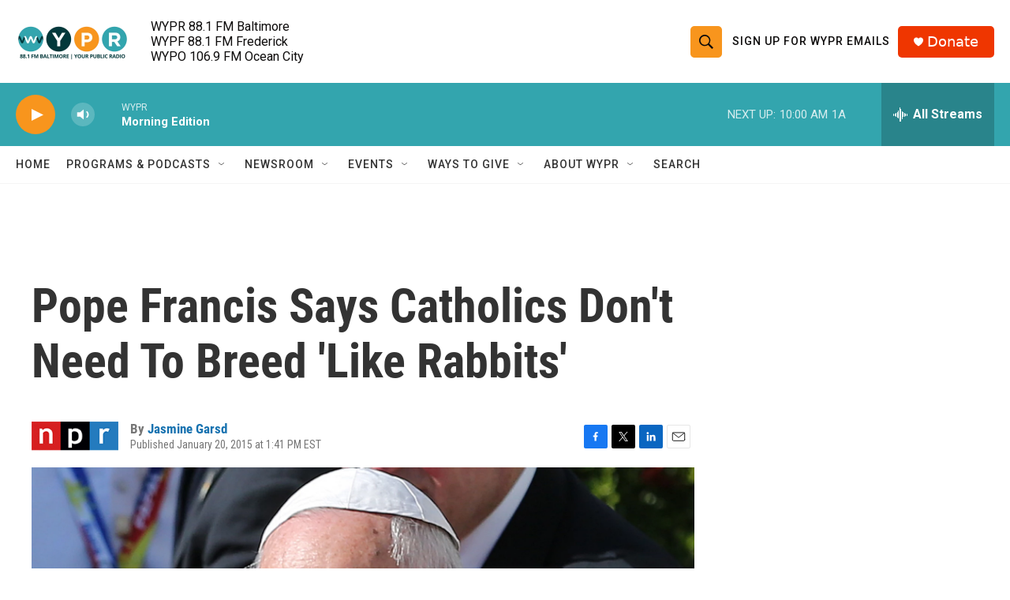

--- FILE ---
content_type: text/html; charset=utf-8
request_url: https://www.google.com/recaptcha/api2/aframe
body_size: 187
content:
<!DOCTYPE HTML><html><head><meta http-equiv="content-type" content="text/html; charset=UTF-8"></head><body><script nonce="B6UDtZwV_wJzEQdOVfPDWQ">/** Anti-fraud and anti-abuse applications only. See google.com/recaptcha */ try{var clients={'sodar':'https://pagead2.googlesyndication.com/pagead/sodar?'};window.addEventListener("message",function(a){try{if(a.source===window.parent){var b=JSON.parse(a.data);var c=clients[b['id']];if(c){var d=document.createElement('img');d.src=c+b['params']+'&rc='+(localStorage.getItem("rc::a")?sessionStorage.getItem("rc::b"):"");window.document.body.appendChild(d);sessionStorage.setItem("rc::e",parseInt(sessionStorage.getItem("rc::e")||0)+1);localStorage.setItem("rc::h",'1769428945864');}}}catch(b){}});window.parent.postMessage("_grecaptcha_ready", "*");}catch(b){}</script></body></html>